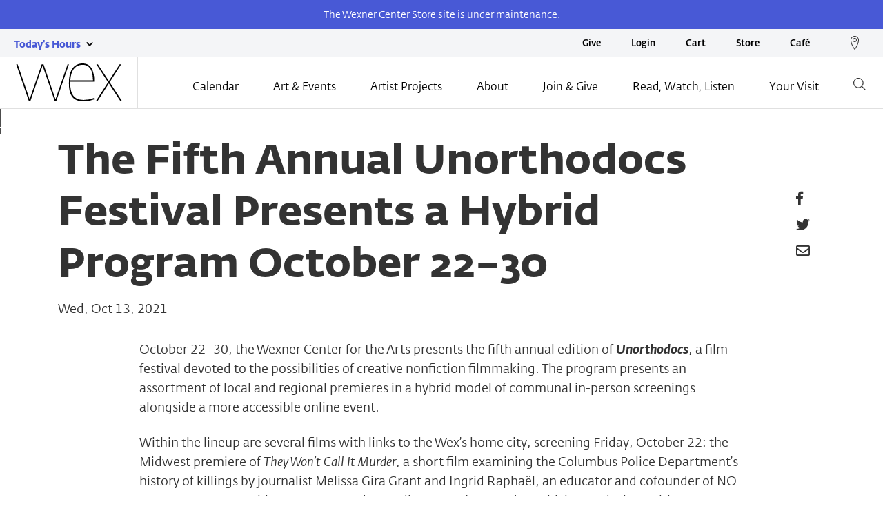

--- FILE ---
content_type: text/html; charset=UTF-8
request_url: https://wexarts.org/press-release/fifth-annual-unorthodocs-festival-presents-hybrid-program-october-22-30
body_size: 15709
content:


<!DOCTYPE html>
<html lang="en" dir="ltr" prefix="og: https://ogp.me/ns#">
  <head>
    <!-- Google Tag Manager -->
        <script>
      (function(w,d,s,l,i){w[l]=w[l]||[];w[l].push({'gtm.start': new Date().getTime(),event:'gtm.js'});var f=d.getElementsByTagName(s)[0], j=d.createElement(s),dl=l!='dataLayer'?'&l='+l:'';j.async=true;j.src='https://www.googletagmanager.com/gtm.js?id='+i+dl;f.parentNode.insertBefore(j,f); })(window,document,'script','dataLayer','GTM-N42FWX');
    </script>

        <script>
      (function(w,d,s,l,i){w[l]=w[l]||[];w[l].push({'gtm.start': new Date().getTime(),event:'gtm.js'});var f=d.getElementsByTagName(s)[0], j=d.createElement(s),dl=l!='dataLayer'?'&l='+l:'';j.async=true;j.src='https://www.googletagmanager.com/gtm.js?id='+i+dl;f.parentNode.insertBefore(j,f); })(window,document,'script','dataLayer','GTM-P8MKDW6');
    </script>
    <!-- End Google Tag Manager -->

    <meta charset="utf-8" />
<script async src="https://www.googletagmanager.com/gtag/js?id=UA-1288626-16"></script>
<script>window.dataLayer = window.dataLayer || [];function gtag(){dataLayer.push(arguments)};gtag("js", new Date());gtag("set", "developer_id.dMDhkMT", true);gtag("config", "UA-1288626-16", {"groups":"default","anonymize_ip":true,"page_placeholder":"PLACEHOLDER_page_path"});</script>
<meta name="description" content="October 22–30, the Wexner Center for the Arts presents the fifth annual edition of Unorthodocs, a film festival devoted to the possibilities of..." />
<meta property="og:site_name" content="Wexner Center for the Arts" />
<meta property="og:url" content="https://wexarts.org/press-release/fifth-annual-unorthodocs-festival-presents-hybrid-program-october-22-30" />
<meta property="og:title" content="The Fifth Annual Unorthodocs Festival Presents a Hybrid Program October 22–30 | Wexner Center for the Arts" />
<meta property="og:description" content="October 22–30, the Wexner Center for the Arts presents the fifth annual edition of Unorthodocs, a film festival devoted to the possibilities of..." />
<meta property="og:image" content="https://wexarts.org/sites/default/files/2021-10/unorthodocs21pr_700x400thumbnail.jpeg" />
<meta property="og:image:width" content="1920" />
<meta property="og:image:height" content="847" />
<meta property="og:image:alt" content="Still from the short documentary They Won&#039;t Call it Murder" />
<meta property="og:street_address" content="1871 North High Street" />
<meta property="og:locality" content="Columbus" />
<meta property="og:region" content="Ohio" />
<meta property="og:postal_code" content="43210" />
<meta property="og:phone_number" content="+1 (614) 292-3535" />
<meta property="og:locale" content="en_US" />
<meta property="article:published_time" content="Wed, 10/13/2021 - 12:00" />
<meta name="twitter:card" content="summary" />
<meta name="twitter:site" content="@wexarts" />
<meta name="twitter:description" content="October 22–30, the Wexner Center for the Arts presents the fifth annual edition of Unorthodocs, a film festival devoted to the possibilities of..." />
<meta name="twitter:title" content="The Fifth Annual Unorthodocs Festival Presents a Hybrid Program October 22–30 | Wexner Center for the Arts" />
<meta name="twitter:image" content="https://wexarts.org/sites/default/files/2021-10/unorthodocs21pr_700x400thumbnail.jpeg" />
<meta name="Generator" content="Drupal 10 (https://www.drupal.org)" />
<meta name="MobileOptimized" content="width" />
<meta name="HandheldFriendly" content="true" />
<meta name="viewport" content="width=device-width, initial-scale=1.0" />
<link rel="icon" href="/themes/custom/wex/assets/custom/image/wexicon.png" type="image/png" />

    <title>The Fifth Annual Unorthodocs Festival Presents a Hybrid Program October 22–30 | Wexner Center for the Arts</title>
    <link rel="stylesheet" media="all" href="/core/modules/system/css/components/align.module.css?t97w6f" />
<link rel="stylesheet" media="all" href="/core/modules/system/css/components/fieldgroup.module.css?t97w6f" />
<link rel="stylesheet" media="all" href="/core/modules/system/css/components/container-inline.module.css?t97w6f" />
<link rel="stylesheet" media="all" href="/core/modules/system/css/components/clearfix.module.css?t97w6f" />
<link rel="stylesheet" media="all" href="/core/modules/system/css/components/details.module.css?t97w6f" />
<link rel="stylesheet" media="all" href="/core/modules/system/css/components/hidden.module.css?t97w6f" />
<link rel="stylesheet" media="all" href="/core/modules/system/css/components/item-list.module.css?t97w6f" />
<link rel="stylesheet" media="all" href="/core/modules/system/css/components/js.module.css?t97w6f" />
<link rel="stylesheet" media="all" href="/core/modules/system/css/components/nowrap.module.css?t97w6f" />
<link rel="stylesheet" media="all" href="/core/modules/system/css/components/position-container.module.css?t97w6f" />
<link rel="stylesheet" media="all" href="/core/modules/system/css/components/reset-appearance.module.css?t97w6f" />
<link rel="stylesheet" media="all" href="/core/modules/system/css/components/resize.module.css?t97w6f" />
<link rel="stylesheet" media="all" href="/core/modules/system/css/components/system-status-counter.css?t97w6f" />
<link rel="stylesheet" media="all" href="/core/modules/system/css/components/system-status-report-counters.css?t97w6f" />
<link rel="stylesheet" media="all" href="/core/modules/system/css/components/system-status-report-general-info.css?t97w6f" />
<link rel="stylesheet" media="all" href="/core/modules/system/css/components/tablesort.module.css?t97w6f" />
<link rel="stylesheet" media="all" href="/modules/contrib/paragraphs/css/paragraphs.unpublished.css?t97w6f" />
<link rel="stylesheet" media="all" href="//fonts.typotheque.com/WF-003201-012123.css" />
<link rel="stylesheet" media="all" href="//fonts.typotheque.com/WF-003201-012125.css" />
<link rel="stylesheet" media="all" href="//fonts.typotheque.com/WF-003201-012134.css" />
<link rel="stylesheet" media="all" href="//fonts.typotheque.com/WF-003201-012135.css" />
<link rel="stylesheet" media="all" href="//fonts.typotheque.com/WF-003201-012136.css" />
<link rel="stylesheet" media="all" href="//fonts.typotheque.com/WF-003201-012137.css" />
<link rel="stylesheet" media="all" href="//fonts.typotheque.com/WF-003201-012138.css" />
<link rel="stylesheet" media="all" href="/themes/custom/wex/assets/toolkit/styles/toolkit.css?t97w6f" />
<link rel="stylesheet" media="all" href="/themes/custom/wex/assets/custom/css/custom.css?t97w6f" />
<link rel="stylesheet" media="all" href="/themes/custom/wex/assets/custom/css/hotfix-1.css?t97w6f" />

    

    <link rel="stylesheet" href="https://use.fontawesome.com/releases/v5.1.1/css/all.css" integrity="sha384-O8whS3fhG2OnA5Kas0Y9l3cfpmYjapjI0E4theH4iuMD+pLhbf6JI0jIMfYcK3yZ" crossorigin="anonymous">
    
    
        <script type="application/ld+json">
      {
        "@context": "https://schema.org",
        "@type": "WebSite",
        "url": "https://wexarts.org/",
        "potentialAction": {
          "@type": "SearchAction",
          "target": {
            "@type": "EntryPoint",
            "urlTemplate": "https://wexarts.org/search?w={search_term_string}"
          },
          "query-input": "required name=search_term_string"
        }
      }
    </script>
  </head>

  <body class="path-node page-node-type-press-release" data-sprites="/themes/custom/wex/assets/images/sprites.svg">
    <!-- Google Tag Manager (noscript) -->
    <noscript>
            <iframe src="https://www.googletagmanager.com/ns.html?id=GTM-N42FWX" height="0" width="0" style="display:none;visibility:hidden"></iframe>
            <iframe src="https://www.googletagmanager.com/ns.html?id=GTM-P8MKDW6" height="0" width="0" style="display:none;visibility:hidden"></iframe>
    </noscript>
    <!-- End Google Tag Manager (noscript) -->

        <a href="#main-content" class="visually-hidden focusable skip-link" aria-hidden="true">
      Skip to main content
    </a>

    

    

<header id="header" class="header js-nav announce" role="banner">
      <div class="announcement">
      <div class="announcement--content">
        <p><span>The Wexner Center Store site is under maintenance.</span></p>
      </div>
    </div>
  
  <div class="nav-top">
    <ul class="nav-top__hours">
      <button type="button"
        class="a11y-toggle a11y-toggle--m"
        data-a11y-toggle="today-hours"
        aria-label="Today's hours link">
        <span class="u-font-bold color-periwinkle u-font-size-sm">
          Today's Hours
        </span>
        <span class="a11y-toggle__icon-closed">
          <img src="https://wexarts.org/themes/custom/wex/assets/images/chevron-down.svg"
            role="presentation" />
          <span class="u-visually-hidden">show today's hours</span>
        </span>
        <span class="a11y-toggle__icon-open">
          <img src="https://wexarts.org/themes/custom/wex/assets/images/chevron-up.svg"
            role="presentation" />
          <span class="u-visually-hidden">close today's hours</span>
        </span>
      </button>
      
        
<div id="today-hours" class="today-hours" tabindex="2" aria-hidden="true">
			<div class="today-hours__content border--bottom-lightest-g">
			<button type="button" class="a11y-toggle a11y-toggle--m u-text-left u-padding--both-sm" data-a11y-toggle="galleries">
				<span class="today-hours__title u-font-bold">Galleries</span>
				<span class="a11y-toggle__icon-closed">
					<svg class="icon u-fill-gray icon--right" viewbox="0 0 32 32" pointer-events="none" aria-labelledby="chevron-down">
						<title>open hours</title>
						<use xlink:href="#chevron-down"/>
					</svg>
				</span>
				<span class="a11y-toggle__icon-open">
					<svg class="icon u-fill-gray icon--right" viewbox="0 0 32 32" pointer-events="none" aria-labelledby="chevron-up">
						<title>close hours</title>
						<use xlink:href="#chevron-up"/>
					</svg>
				</span>
			</button>

			<div id="galleries" class="u-margin--bottom">
				<ul class="list-plain list-plain--tall">
					<li >
						Sunday:
						Closed
					</li>
					<li >
						Monday:
						Closed
					</li>
					<li >
						Tuesday:
						Closed
					</li>
					<li  class="current" >
						Wednesday:
						Closed
					</li>
					<li >
						Thursday:
						Closed
					</li>
					<li >
						Friday:
						Closed
					</li>
					<li >
						Saturday:
						Closed
					</li>
				</ul>
			</div>
		</div>
			<div class="today-hours__content border--bottom-lightest-g">
			<button type="button" class="a11y-toggle a11y-toggle--m u-text-left u-padding--both-sm" data-a11y-toggle="visitordesk">
				<span class="today-hours__title u-font-bold">Visitor Desk</span>
				<span class="a11y-toggle__icon-closed">
					<svg class="icon u-fill-gray icon--right" viewbox="0 0 32 32" pointer-events="none" aria-labelledby="chevron-down">
						<title>open hours</title>
						<use xlink:href="#chevron-down"/>
					</svg>
				</span>
				<span class="a11y-toggle__icon-open">
					<svg class="icon u-fill-gray icon--right" viewbox="0 0 32 32" pointer-events="none" aria-labelledby="chevron-up">
						<title>close hours</title>
						<use xlink:href="#chevron-up"/>
					</svg>
				</span>
			</button>

			<div id="visitordesk" class="u-margin--bottom">
				<ul class="list-plain list-plain--tall">
					<li >
						Sunday:
						10AM–5PM
					</li>
					<li >
						Monday:
						8:30AM–6PM
					</li>
					<li >
						Tuesday:
						8:30AM–6PM
					</li>
					<li  class="current" >
						Wednesday:
						8:30AM–6PM
					</li>
					<li >
						Thursday:
						8:30AM–9PM
					</li>
					<li >
						Friday:
						8:30AM–6PM
					</li>
					<li >
						Saturday:
						10AM–6PM
					</li>
				</ul>
			</div>
		</div>
			<div class="today-hours__content border--bottom-lightest-g">
			<button type="button" class="a11y-toggle a11y-toggle--m u-text-left u-padding--both-sm" data-a11y-toggle="café">
				<span class="today-hours__title u-font-bold">Café</span>
				<span class="a11y-toggle__icon-closed">
					<svg class="icon u-fill-gray icon--right" viewbox="0 0 32 32" pointer-events="none" aria-labelledby="chevron-down">
						<title>open hours</title>
						<use xlink:href="#chevron-down"/>
					</svg>
				</span>
				<span class="a11y-toggle__icon-open">
					<svg class="icon u-fill-gray icon--right" viewbox="0 0 32 32" pointer-events="none" aria-labelledby="chevron-up">
						<title>close hours</title>
						<use xlink:href="#chevron-up"/>
					</svg>
				</span>
			</button>

			<div id="café" class="u-margin--bottom">
				<ul class="list-plain list-plain--tall">
					<li >
						Sunday:
						Closed
					</li>
					<li >
						Monday:
						8AM–4PM
					</li>
					<li >
						Tuesday:
						8AM–4PM
					</li>
					<li  class="current" >
						Wednesday:
						8AM–4PM
					</li>
					<li >
						Thursday:
						8AM–4PM
					</li>
					<li >
						Friday:
						8AM–4PM
					</li>
					<li >
						Saturday:
						Closed
					</li>
				</ul>
			</div>
		</div>
			<div class="today-hours__content border--bottom-lightest-g">
			<button type="button" class="a11y-toggle a11y-toggle--m u-text-left u-padding--both-sm" data-a11y-toggle="store">
				<span class="today-hours__title u-font-bold">Store</span>
				<span class="a11y-toggle__icon-closed">
					<svg class="icon u-fill-gray icon--right" viewbox="0 0 32 32" pointer-events="none" aria-labelledby="chevron-down">
						<title>open hours</title>
						<use xlink:href="#chevron-down"/>
					</svg>
				</span>
				<span class="a11y-toggle__icon-open">
					<svg class="icon u-fill-gray icon--right" viewbox="0 0 32 32" pointer-events="none" aria-labelledby="chevron-up">
						<title>close hours</title>
						<use xlink:href="#chevron-up"/>
					</svg>
				</span>
			</button>

			<div id="store" class="u-margin--bottom">
				<ul class="list-plain list-plain--tall">
					<li >
						Sunday:
						10AM–4PM
					</li>
					<li >
						Monday:
						10AM–4PM
					</li>
					<li >
						Tuesday:
						10AM–4PM
					</li>
					<li  class="current" >
						Wednesday:
						10AM–4PM
					</li>
					<li >
						Thursday:
						10AM–4PM
					</li>
					<li >
						Friday:
						10AM–4PM
					</li>
					<li >
						Saturday:
						10AM–4PM
					</li>
				</ul>
			</div>
		</div>
	</div>

  

    </ul>

    
      



<ul class="nav-top__links">
            <li><a href="https://my.wexarts.org/donate/contribute1" target="_blank">Give</a></li>
                <li><a href="https://my.wexarts.org/account/update" target="_blank">Login</a></li>
                <li><a href="https://my.wexarts.org/cart/details" target="_blank">Cart</a></li>
                <li><a href="https://store.wexarts.org" target="_blank">Store</a></li>
                <li><a href="https://www.theheirloomcafe.com" target="_blank">Café</a></li>
        
    <li>
        <a target="_blank"
            href="https://www.google.com/maps/place/Wexner+Center+for+the+Arts/@40.0006707,-83.0114802,17z/data=!3m1!4b1!4m5!3m4!1s0x88388eb95c14fe53:0x8ce4724fab57ce3e!8m2!3d40.0006666!4d-83.0092862">
            <img src="https://wexarts.org/themes/custom/wex/assets/images/ph/location.svg" class="nav-top__img"
                role="presentation">
            <span class="u-visually-hidden">Wex location on Google maps</span>
        </a>
    </li>
</ul>





  </div>

  <nav class="nav-main" id="navMain" aria-label="Main Menu" role="navigation">
    <a href="https://wexarts.org" class="nav-main__escape-hatch">
      <img src="https://wexarts.org/themes/custom/wex/assets/images/ph/logo.svg"
        role="presentation" />
      <span class="u-visually-hidden">Wexner Center for the Arts</span>
    </a>

    <!-- Desktop -->
    
      





<ul class="nav-main__links">

    
                                                
            <span class="nav-main__dropdown__title">Calendar</span>

            <li  class="nav-main__item">
                <a href="#">Calendar</a>
                



    <div class="nav-main__dropdown">

        <ul class="nav-main__dropdown__links">

            
                            
    
        <li  class="nav-main__item">
                <a href="https://wexarts.org/calendar">Wex Events</a>
            </li>

        
                    
    
        <li  class="nav-main__item">
                <a href="https://www.mershonauditorium.com/events" target="_blank">Mershon Auditorium Special Events</a>
            </li>

        
    
</ul>

 <!-- items -->


            </li>
            
    
                                        
            <span class="nav-main__dropdown__title">Art &amp; Events</span>

            <li  class="nav-main__item">
                <a href="#">Art &amp; Events</a>
                



    <div class="nav-main__dropdown">

        <ul class="nav-main__dropdown__links">

            
                            
    
        <li  class="nav-main__item">
                <a href="https://wexarts.org/exhibitions">Exhibitions</a>
            </li>

        
                    
    
        <li  class="nav-main__item">
                <a href="https://wexarts.org/film-video">Film/Video</a>
            </li>

        
                    
    
        <li  class="nav-main__item">
                <a href="https://wexarts.org/performing-arts">Performing Arts</a>
            </li>

        
                    
    
        <li  class="nav-main__item">
                <a href="https://wexarts.org/education">Education</a>
            </li>

        
                    
    
        <li  class="nav-main__item">
                <a href="https://wexarts.org/talks-and-more">Talks &amp; More</a>
            </li>

        
                    
    
        <li  class="nav-main__item">
                <a href="https://wexarts.org/special-events">Special Events</a>
            </li>

        
                    
    
        <li  class="nav-main__item">
                <a href="https://wexarts.org/programming-series">Programming Series</a>
            </li>

        
                    
    
        <li  class="nav-main__item">
                <a href="https://www.mershonauditorium.com/events" target="_blank">Mershon Auditorium Special Events</a>
            </li>

        
    
</ul>

 <!-- items -->


            </li>
            
    
                                        
            <span class="nav-main__dropdown__title">Artist Projects</span>

            <li  class="nav-main__item">
                <a href="#">Artist Projects</a>
                



    <div class="nav-main__dropdown">

        <ul class="nav-main__dropdown__links">

            
                            
    
        <li  class="nav-main__item">
                <a href="https://wexarts.org/artist-residency-awards">Artist Residency Awards</a>
            </li>

        
                    
    
        <li  class="nav-main__item">
                <a href="https://wexarts.org/film-video-studio-residencies">Film/Video Studio Residencies</a>
            </li>

        
    
</ul>

 <!-- items -->


            </li>
            
    
                                        
            <span class="nav-main__dropdown__title">About</span>

            <li  class="nav-main__item">
                <a href="#">About</a>
                



    <div class="nav-main__dropdown">

        <ul class="nav-main__dropdown__links">

            
                            
    
        <li  class="nav-main__item">
                <a href="https://wexarts.org/mission">Mission</a>
            </li>

        
                    
    
        <li  class="nav-main__item">
                <a href="https://wexarts.org/history-and-architecture">History &amp; Architecture</a>
            </li>

        
                    
    
        <li  class="nav-main__item">
                <a href="https://wexarts.org/staff-and-trustees">Staff &amp; Trustees</a>
            </li>

        
                    
    
        <li  class="nav-main__item">
                <a href="https://wexarts.org/annual-reports">Annual Reports</a>
            </li>

        
                    
    
        <li  class="nav-main__item">
                <a href="https://wexarts.org/wexner-prize">Wexner Prize</a>
            </li>

        
                    
    
        <li  class="nav-main__item">
                <a href="https://wexarts.org/impact">Impact</a>
            </li>

        
                    
    
        <li  class="nav-main__item">
                <a href="https://wexarts.org/contact-us">Contact Us</a>
            </li>

        
    
</ul>

 <!-- items -->


            </li>
            
    
                                        
            <span class="nav-main__dropdown__title">Join &amp; Give</span>

            <li  class="nav-main__item">
                <a href="#">Join &amp; Give</a>
                



    <div class="nav-main__dropdown">

        <ul class="nav-main__dropdown__links">

            
                            
    
        <li  class="nav-main__item">
                <a href="https://wexarts.org/join">Join</a>
            </li>

        
                    
    
        <li  class="nav-main__item">
                <a href="https://wexarts.org/give">Give</a>
            </li>

        
                    
    
        <li  class="nav-main__item">
                <a href="/join/patrons-circle" data-drupal-link-system-path="node/16498">Patrons Circle</a>
            </li>

        
                    
    
        <li  class="nav-main__item">
                <a href="/join/directors-circle" data-drupal-link-system-path="node/16499">Director&#039;s Circle</a>
            </li>

        
    
</ul>

 <!-- items -->


            </li>
            
    
                    
    
        <li  class="nav-main__item">
                <a href="https://wexarts.org/blog">Read, Watch, Listen</a>
            </li>

        
                    
    
        <li  class="nav-main__item">
                <a href="https://wexarts.org/plan-your-visit">Your Visit</a>
            </li>

        
                        <li id="js-desk-search" class="nav-main__item nav-main__item--icon">
        <a href="#" title="Search the Wex">
            <img src="https://wexarts.org/themes/custom/wex/assets/images/ph/search.svg" role="presentation" />
            <img src="https://wexarts.org/themes/custom/wex/assets/images/ph/search-purple.svg" role="presentation" />
        </a>

        <div class="search--lg">
            <form action="https://wexarts.org/search" id="search_form" method="get">
                <label for="searchField" class="u-visually-hidden">What are you looking for?</label>
                <input id="searchField" name="w" type="text" class="form-field form-field--search"
                    placeholder="What are you looking for?">
                <div class="search__icon u-visible-only@lg">
                    <a onclick="$(this).closest('form').submit()" type="submit">
                        <img class="search__img"
                            src="https://wexarts.org/themes/custom/wex/assets/images/ph/search-purple.svg"
                            role="presentation" />
                        <span class="u-visually-hidden">Search the Wex</span>
                    </a>
                </div>
            </form>
        </div>
    </li>

        
    
</ul>

 <!-- items -->








    <!-- Desktop -->

    <!-- mobile -->
    
      

<ul class="nav-main__links--mobile">
  <li>
    <div class="search">
      <form action="https://wexarts.org/search" method="get">
        <div class="search-wrapper">
          <label for="searchMobile" class="u-visually-hidden">Search</label>
          <img src="https://wexarts.org/themes/custom/wex/assets/images/ph/search.svg" role="presentation">
          <input id="searchMobile" name="w" type="text" class="form-field form-field--alt" placeholder="Search">
          <span class="search__close">
            <img src="https://wexarts.org/themes/custom/wex/assets/images/ph/close.svg" role="presentation">
            <span class="u-visually-hidden">Close Search</span>
          </span>
        </div>
      </form>
    </div>
  </li>

  <li id="js-search">
    <button type="button" aria-label="Search button">
      <img src="https://wexarts.org/themes/custom/wex/assets/images/ph/search.svg" role="presentation"
        class="search__img-sm" />
      <span class="u-visually-hidden">Search</span>
    </button>
  </li>

  <li id="js-directions">
    <button type="button" aria-label="Directions button">
            <img src="https://wexarts.org/themes/custom/wex/assets/images/ph/location.svg" role="presentation"
        class="icon icon--alt">
      <span class="u-visually-hidden">Directions and Contact</span>
    </button>
  </li>

  <li id="js-mobile-nav">
    <button type="button" class="mobile-menu" aria-label="Open menu button">
      <i class="fa fa-bars" aria-hidden="true"></i>
      <span class="u-visually-hidden">Menu</span>
    </button>
  </li>
</ul> 
<div class="nav-main__mobile js-mobile-open">
  <div class="wrapper">
    <button type="button" class="event-info__btn u-text-right js-info-close" aria-label="Close menu button">
      <img src="https://wexarts.org/themes/custom/wex/assets/images/ph/close.svg" role="presentation">
      <span class="u-visually-hidden">Close Menu</span>
    </button>

    
            
            <ul  class="nav-nav-main__list">
       
                                
                <li class="nav-main__item--mobile border--bottom-lightest-g">
          <button type="button" class="nav-main__btn js-join-btn" aria-label="Calendar menu link">Calendar
            <svg class="icon nav-main__icon" viewBox="0 0 32 32" pointer-events="none" role="img" title=""
              aria-labelledby="">
                            <use xlink:href="/themes/custom/wex/assets/images/sprites.svg#chevron-right" />
            </svg>
          </button>
                                                        
              <ul  class="nav-sub nav-sub__list js-join join">
         
                                  
                    <li class="nav-sub__item nav-sub__item--back border--bottom-lightest-g">
            <button type="button" class="nav-sub__btn nav-sub__btn--back " aria-label="Back to main menu link">
              <svg class="icon" viewBox="0 0 32 32" pointer-events="none" role="img" title="" aria-labelledby="">
                <title>main menu</title>
                <use xlink:href="/themes/custom/wex/assets/images/sprites.svg#chevron-left" />
              </svg> Main Menu
            </button>
          </li>

          <li class="nav-sub__item border--bottom-lightest-g">
                        <a href="https://wexarts.org/calendar">Wex Events</a>
                                                </li>
                                                                   
                      <li class="nav-sub__item border--bottom-lightest-g">
                            <a href="https://www.mershonauditorium.com/events" target="_blank">Mershon Auditorium Special Events</a>
                                          </li>
                                                  </ul>
             
                        </li>
                                                                     
                <li class="nav-main__item--mobile border--bottom-lightest-g">
          <button type="button" class="nav-main__btn js-join-btn" aria-label="Art &amp; Events menu link">Art &amp; Events
            <svg class="icon nav-main__icon" viewBox="0 0 32 32" pointer-events="none" role="img" title=""
              aria-labelledby="">
                            <use xlink:href="/themes/custom/wex/assets/images/sprites.svg#chevron-right" />
            </svg>
          </button>
                                                        
              <ul  class="nav-sub nav-sub__list js-join join">
         
                                  
                    <li class="nav-sub__item nav-sub__item--back border--bottom-lightest-g">
            <button type="button" class="nav-sub__btn nav-sub__btn--back " aria-label="Back to main menu link">
              <svg class="icon" viewBox="0 0 32 32" pointer-events="none" role="img" title="" aria-labelledby="">
                <title>main menu</title>
                <use xlink:href="/themes/custom/wex/assets/images/sprites.svg#chevron-left" />
              </svg> Main Menu
            </button>
          </li>

          <li class="nav-sub__item border--bottom-lightest-g">
                        <a href="https://wexarts.org/exhibitions">Exhibitions</a>
                                                </li>
                                                                   
                      <li class="nav-sub__item border--bottom-lightest-g">
                            <a href="https://wexarts.org/film-video">Film/Video</a>
                                          </li>
                                                                     
                      <li class="nav-sub__item border--bottom-lightest-g">
                            <a href="https://wexarts.org/performing-arts">Performing Arts</a>
                                          </li>
                                                                     
                      <li class="nav-sub__item border--bottom-lightest-g">
                            <a href="https://wexarts.org/education">Education</a>
                                          </li>
                                                                     
                      <li class="nav-sub__item border--bottom-lightest-g">
                            <a href="https://wexarts.org/talks-and-more">Talks &amp; More</a>
                                          </li>
                                                                     
                      <li class="nav-sub__item border--bottom-lightest-g">
                            <a href="https://wexarts.org/special-events">Special Events</a>
                                          </li>
                                                                     
                      <li class="nav-sub__item border--bottom-lightest-g">
                            <a href="https://wexarts.org/programming-series">Programming Series</a>
                                          </li>
                                                                     
                      <li class="nav-sub__item border--bottom-lightest-g">
                            <a href="https://www.mershonauditorium.com/events" target="_blank">Mershon Auditorium Special Events</a>
                                          </li>
                                                  </ul>
             
                        </li>
                                                                     
                <li class="nav-main__item--mobile border--bottom-lightest-g">
          <button type="button" class="nav-main__btn js-join-btn" aria-label="Artist Projects menu link">Artist Projects
            <svg class="icon nav-main__icon" viewBox="0 0 32 32" pointer-events="none" role="img" title=""
              aria-labelledby="">
                            <use xlink:href="/themes/custom/wex/assets/images/sprites.svg#chevron-right" />
            </svg>
          </button>
                                                        
              <ul  class="nav-sub nav-sub__list js-join join">
         
                                  
                    <li class="nav-sub__item nav-sub__item--back border--bottom-lightest-g">
            <button type="button" class="nav-sub__btn nav-sub__btn--back " aria-label="Back to main menu link">
              <svg class="icon" viewBox="0 0 32 32" pointer-events="none" role="img" title="" aria-labelledby="">
                <title>main menu</title>
                <use xlink:href="/themes/custom/wex/assets/images/sprites.svg#chevron-left" />
              </svg> Main Menu
            </button>
          </li>

          <li class="nav-sub__item border--bottom-lightest-g">
                        <a href="https://wexarts.org/artist-residency-awards">Artist Residency Awards</a>
                                                </li>
                                                                   
                      <li class="nav-sub__item border--bottom-lightest-g">
                            <a href="https://wexarts.org/film-video-studio-residencies">Film/Video Studio Residencies</a>
                                          </li>
                                                  </ul>
             
                        </li>
                                                                     
                <li class="nav-main__item--mobile border--bottom-lightest-g">
          <button type="button" class="nav-main__btn js-join-btn" aria-label="About menu link">About
            <svg class="icon nav-main__icon" viewBox="0 0 32 32" pointer-events="none" role="img" title=""
              aria-labelledby="">
                            <use xlink:href="/themes/custom/wex/assets/images/sprites.svg#chevron-right" />
            </svg>
          </button>
                                                        
              <ul  class="nav-sub nav-sub__list js-join join">
         
                                  
                    <li class="nav-sub__item nav-sub__item--back border--bottom-lightest-g">
            <button type="button" class="nav-sub__btn nav-sub__btn--back " aria-label="Back to main menu link">
              <svg class="icon" viewBox="0 0 32 32" pointer-events="none" role="img" title="" aria-labelledby="">
                <title>main menu</title>
                <use xlink:href="/themes/custom/wex/assets/images/sprites.svg#chevron-left" />
              </svg> Main Menu
            </button>
          </li>

          <li class="nav-sub__item border--bottom-lightest-g">
                        <a href="https://wexarts.org/mission">Mission</a>
                                                </li>
                                                                   
                      <li class="nav-sub__item border--bottom-lightest-g">
                            <a href="https://wexarts.org/history-and-architecture">History &amp; Architecture</a>
                                          </li>
                                                                     
                      <li class="nav-sub__item border--bottom-lightest-g">
                            <a href="https://wexarts.org/staff-and-trustees">Staff &amp; Trustees</a>
                                          </li>
                                                                     
                      <li class="nav-sub__item border--bottom-lightest-g">
                            <a href="https://wexarts.org/annual-reports">Annual Reports</a>
                                          </li>
                                                                     
                      <li class="nav-sub__item border--bottom-lightest-g">
                            <a href="https://wexarts.org/wexner-prize">Wexner Prize</a>
                                          </li>
                                                                     
                      <li class="nav-sub__item border--bottom-lightest-g">
                            <a href="https://wexarts.org/impact">Impact</a>
                                          </li>
                                                                     
                      <li class="nav-sub__item border--bottom-lightest-g">
                            <a href="https://wexarts.org/contact-us">Contact Us</a>
                                          </li>
                                                  </ul>
             
                        </li>
                                                                     
                <li class="nav-main__item--mobile border--bottom-lightest-g">
          <button type="button" class="nav-main__btn js-join-btn" aria-label="Join &amp; Give menu link">Join &amp; Give
            <svg class="icon nav-main__icon" viewBox="0 0 32 32" pointer-events="none" role="img" title=""
              aria-labelledby="">
                            <use xlink:href="/themes/custom/wex/assets/images/sprites.svg#chevron-right" />
            </svg>
          </button>
                                                        
              <ul  class="nav-sub nav-sub__list js-join join">
         
                                  
                    <li class="nav-sub__item nav-sub__item--back border--bottom-lightest-g">
            <button type="button" class="nav-sub__btn nav-sub__btn--back " aria-label="Back to main menu link">
              <svg class="icon" viewBox="0 0 32 32" pointer-events="none" role="img" title="" aria-labelledby="">
                <title>main menu</title>
                <use xlink:href="/themes/custom/wex/assets/images/sprites.svg#chevron-left" />
              </svg> Main Menu
            </button>
          </li>

          <li class="nav-sub__item border--bottom-lightest-g">
                        <a href="https://wexarts.org/join">Join</a>
                                                </li>
                                                                   
                      <li class="nav-sub__item border--bottom-lightest-g">
                            <a href="https://wexarts.org/give">Give</a>
                                          </li>
                                                                     
                      <li class="nav-sub__item border--bottom-lightest-g">
                            <a href="/join/patrons-circle" data-drupal-link-system-path="node/16498">Patrons Circle</a>
                                          </li>
                                                                     
                      <li class="nav-sub__item border--bottom-lightest-g">
                            <a href="/join/directors-circle" data-drupal-link-system-path="node/16499">Director&#039;s Circle</a>
                                          </li>
                                                  </ul>
             
                        </li>
                                                                     
                  <li class="nav-main__item--mobile border--bottom-lightest-g">
                        <a href="https://wexarts.org/blog">Read, Watch, Listen</a>
                                  </li>
                                                           
                  <li class="nav-main__item--mobile border--bottom-lightest-g">
                        <a href="https://wexarts.org/plan-your-visit">Your Visit</a>
                                  </li>
                                          </ul>
             
    
      <div class="search search-open" style="margin: 10px 0; z-index: 0">
        <form action="https://wexarts.org/search" method="get">
          <div class="search-wrapper">
            <img src="https://wexarts.org/themes/custom/wex/assets/images/ph/search-purple.svg" role="presentation">
            <label for="searchFieldMobiles" class="u-visually-hidden">Search</label>
            <input id="searchFieldMobiles" type="text" name="w" class="form-field form-field--alt"
              placeholder="What are you looking for?" style="border-bottom: 1px solid #333">
                      </div>
        </form>
      </div> 
      <div class="nav-main__buttons">
        <a href="https://www.google.com/maps/place/Weigel+Hall,+1871+N+High+St,+Columbus,+OH+43210/@40.0005561,-83.0112172,17z/data=!3m1!4b1!4m5!3m4!1s0x88388ebeaf2decef:0x8d49ba578cfee57f!8m2!3d40.0005561!4d-83.0090285"
          class="btn btn--full btn--tall bg-btn-gray" role="link" aria-label="Get Directions">
          Get Directions
          <img class="nav-main__buttons__icon" src="https://wexarts.org/themes/custom/wex/assets/images/outbound-w.svg"
            role="presentation">
        </a>
      </div>   </div> 
  <div class="nav-main__buttons nav-main__buttons--alt btn-bottom">
            <div><a href="https://my.wexarts.org/donate/contribute1" class="btn btn--nav-btn" role="link"
        aria-label="donate">Give</a></div>
    <div><a href="https://my.wexarts.org/account/update" class="btn btn--nav-btn" role="link"
        aria-label="Login">Login</a></div>
    <div><a href="https://my.wexarts.org/cart/details" class="btn btn--nav-btn" role="link" aria-label="Cart">Cart</a>
    </div>
    <div><a href="https://store.wexarts.org" class="btn btn--nav-btn" role="link" aria-label="Wex Store">Store</a></div>
    <div><a href="https://wexarts.org/plan-your-visit/cafe" class="btn btn--nav-btn" role="link"
        aria-label="Cafe">Caf&eacute;</a></div>
  </div> </div> 


    <!-- mobile -->
  </nav>

  <div class="directions">
    <div class="wrapper u-text-center">
      <div class="u-margin--bottom">
        <span class="u-block u-font-screen-bold">
          <i class="fa fa-map-marker-alt"></i> Wexner Center for the Arts
        </span>
        <span class="u-block u-font-screen">1871 North High Street</span>
        <span class="u-block u-font-screen">Columbus Ohio 43210</span>
      </div>
      <a href="https://www.google.com/maps/place/Weigel+Hall,+1871+N+High+St,+Columbus,+OH+43210/@40.0005561,-83.0112172,17z/data=!3m1!4b1!4m5!3m4!1s0x88388ebeaf2decef:0x8d49ba578cfee57f!8m2!3d40.0005561!4d-83.0090285"
        class="btn btn--full bg-btn-gray u-margin--bottom"
        role="link"
        aria-label="directions">
        Get Directions
        <span class="u-padding--left-5">
          <img src="https://wexarts.org/themes/custom/wex/assets/images/outbound-w.svg"
            class="icon icon--alt"
            role="presentation" />
        </span>
      </a>
      <p>
        Have any questions?
      </p>
      <p>
        <a href="tel:(614) 292-3535"
          class="link link-bold color-gray border-bottom-periwinkle u-font-screen-bold"
          title="call the Wex">
          (614) 292-3535
        </a>
      </p>
      <p>
        <a href="https://wexarts.org/contact-us"
          class="link link-bold color-gray border-bottom-periwinkle u-font-screen-bold"
          title="write to the Wex">
          Contact Us
        </a>
      </p>
    </div>
  </div>
</header>


    
    

    

    

    
    

	

<script language="javascript">
	function emailCurrentPage() {
    window.location.href = "mailto:?subject=" + document.title + "&body=" + escape(window.location.href);
  }
</script>

<main id="main-content" class="main js-scroll" role="main">
	
    <div data-drupal-messages-fallback class="hidden"></div>



	<div class="o-grid">
		<div class="o-grid__cell--width-100 o-grid__cell--width-90@large u-margin--auto u-padding--left-right-10">
			<div class="title-bar title-bar--alt border--bottom-light">
				<div class="title-bar__wrapper">
					<div class="title-bar__content">
						

						<h1 class="title-bar__title"><span class="field field--name-title field--type-string field--label-hidden">The Fifth Annual Unorthodocs Festival Presents a Hybrid Program October 22–30</span>
</h1>

													<p class="title-bar__date">Wed, Oct 13, 2021</p>
											</div>

					<div class="title-bar__social">
						<ul class="list-both">
							<li>
								<a target="_blank" href="https://www.facebook.com/sharer/sharer.php?u=https://wexarts.org/press-release/fifth-annual-unorthodocs-festival-presents-hybrid-program-october-22-30">
									<i class="fab fa-facebook-f" style="font-size: 20px"></i>
									<span class="u-visually-hidden">Facebook</span>
								</a>
							</li>

							<li>
								<a target="_blank" href="http://twitter.com/share?text=The Fifth Annual Unorthodocs Festival Presents a Hybrid Program October 22–30
&url=https://wexarts.org/press-release/fifth-annual-unorthodocs-festival-presents-hybrid-program-october-22-30">
									<i class="fab fa-twitter" style="font-size: 20px"></i>
									<span class="u-visually-hidden">Twitter</span>
								</a>
							</li>

							<li>
								<a href="javascript:emailCurrentPage()">
									<i class="far fa-envelope" style="font-size: 20px"></i>
									<span class="u-visually-hidden">Email Page</span>
								</a>
							</li>
						</ul>
					</div>
				</div>
			</div>
		</div>
	</div>


	<div class="wrapper u-margin--bottom-module">
		<div class="content">
			
			<div class="u-margin--bottom-sm content-block cms-style">
									<p>October 22–30, the Wexner Center for the Arts presents the fifth annual edition of <strong><em>Unorthodocs</em></strong>, a film festival devoted to the possibilities of creative nonfiction filmmaking. The program presents an assortment of local and regional premieres in a hybrid model of communal in-person screenings alongside a more accessible online event.</p>

<p>Within the lineup are several films with links to the Wex’s home city, screening Friday, October 22: the Midwest premiere of <em>They Won’t Call It Murder</em>, a short film examining the Columbus Police Department’s history of killings by journalist Melissa Gira Grant and Ingrid Raphaël, an educator and cofounder of NO EVIL EYE CINEMA; Ohio State MFA student Lydia Cornett’s <em>Party Line</em>, which spends time with voters at the Franklin Country early voting station during the 2020 election; and <em>Who Killed Taniya</em>, a speculative documentary by director Rasel Ahmed, a new addition to Ohio State’s Theater, Film, and Media Arts Department.</p>

<p>The program also features works by past visiting filmmakers and <a href="https://wexarts.org/film-video/cinetracts-20"><em>Cinetracts ’20</em></a> contributors Natalia Almada and Rosine Mbakam—including a weeklong stream of <em>Prism</em>, a new film made in collaboration between Mbakam, Eléonore Yameogo, and An van. Dienderen—as well as conversations with filmmakers and community activists.</p>

<p>Unless otherwise noted, single tickets for <em>Unorthodocs</em> screenings are $9, $7 for Wexner Center members, and $5 for students. A festival pass is available as well, providing access to all films and events.</p>

<p>&nbsp;</p>

							</div>

												
						<div class="u-margin--bottom cms-style">
				<h3>The schedule for 2021:</h3>
			</div>
		
					<div class="content u-margin--both-md">
				<div class="flex-image" style="overflow: hidden;">
					<figure>
													<img src="/sites/default/files/2021-10/unorthodocs21pr_gallery1.jpg" alt="Still from the short documentary They Won&#039;t Call it Murder">
						
											</figure>

											<figcaption class="u-padding--top-sm cms-style"><p><em>They Won't Call it Murder</em>, image courtesy of the filmmakers</p>
</figcaption>
									</div>
			</div>
		
		<div class="u-margin--bottom cms-style">
							<p>Fri, Oct 22 | 4:30 PM<br />
<strong><em>Unorthodocs</em> Shorts<br />
Film/Video Theater </strong></p>

<p>Featuring a post-film conversation with Rasel Ahmed and Lydia Cornett</p>

<p>This popular crash course in the contemporary documentary features short films from up-and-coming filmmakers and established artists working in a dizzying range of forms and tones, including Ahmed’s <em>Who Killed Taniya</em>; the Ohio premiere of Cornett’s <em>Party Line</em>; and Whitney Skauge’s <em>The Beauty President</em>, in which Terence Smith looks back on his drag persona Joan Jett Blakk, the first openly queer Presidential write-in candidate. (approx. 75 mins., DCP)</p>

<p>Fri, Oct 22 | 7 PM<br />
<strong><em>They Won’t Call It Murder</em><br />
(Melissa Gira Grant, Ingrid Raphaël, 2021)<br />
Midwest Premiere!<br />
Mershon Auditorium, free admission </strong></p>

<p>Featuring a post-screening discussion with the filmmakers and community members featured in the film, moderated by Dr. Treva Lindsey, Associate Professor in Ohio State’s Department of Women’s, Gender, and Sexuality Studies.</p>

<p>This thoughtful yet charged short film looks at the history of deaths (many young, mostly Black) caused by the Columbus Police Department, spotlighting the testimonies and resistance strategies of the mothers, sisters, and grandmothers of Henry Green, Tyré King, Donna Dalton, and Julius Tate, who were all killed by CPD officers. The film was made primarily by a team of Ohio filmmakers, including Raphaël, Gira Grant, producer and cofounder of NO EVIL EYE CINEMA Ruun Nuur, and producer Chase Whiteside (<em>América, Unorthodocs</em> 2018). (20 mins., digital video)</p>

<p>Sat, Oct 23 | 2 PM<br />
<strong><em>Faya Dayi </em><br />
(Jessica Beshir, 2021)<br />
Columbus premiere!<br />
Film/Video Theater </strong><br />
<br />
In her hypnotic documentary feature, Ethiopian-Mexican filmmaker Beshir explores the coexistence of everyday life and its mythical undercurrents. After being forced to leave her hometown of Harar with her family as a teenager due to growing political strife, Beshir returned to make a film about the city, its rural Oromo community of farmers, and the harvesting of the country’s most sought-after export (the euphoria-inducing khat plant). Neither a straightforward work of nostalgia nor an issue-oriented doc about a particular drug culture, the dreamlike film uses light, texture, and sound to illuminate the spiritual lives of people whose experiences often become fodder for ripped-from-the-headlines tales of migration. (120 mins., DCP)</p>

<p>Sat, Oct 23 | 4:30 PM<br />
<strong><em>Delphine’s Prayers (Les prières de Delphine) </em><br />
(Rosine Mbakam, 2021)<br />
Ohio premiere!<br />
Film/Video Theater </strong></p>

<p>The latest film from a favorite past guest (<em>Chez Jolie Coiffure</em>, <em>Unorthodocs </em>2018), is another enthralling portrait of a Cameroonian woman living in Belgium. A quick-witted and passionate raconteur, Delphine takes Mbakam as a confidante as she relates tales of survival from her dramatic life story. The film also examines the artist-subject dynamic of documentary filmmaking and questions the exposure of the trust that the two friends have developed off-camera. (91 mins., DCP)</p>

<p>Sat, Oct 23 | 7 PM<br />
<strong><em>Users</em></strong><br />
<strong>(Natalia Almada, 2021)<br />
Midwest premiere!<br />
Film/Video Theater </strong><br />
<br />
Winner of the US Documentary Directing Award at the 2021 Sundance Film Festival, <em>Users</em> is a dazzling visual essay about where humanity’s dependance on technology is taking us and the planet, fueled by a mother’s anxiety for her children inheriting a warming Earth and becoming more reliant upon infallible machines than upon their imperfect mothers. Shifting between the intimate and the epic, <em>Users</em> is filled with transcendent camerawork and powerful music by the Kronos Quartet. (81 mins., DCP)</p>

<p>Sun, Oct 24–Sat, Oct 30<br />
<strong><em>Prism</em><br />
(Eléonore Yameogo, An van. Dienderen, Rosine Mbakam, 2021)<br />
Free online presentation </strong></p>

<p>Hot off its world premiere at the New York International Film Festival, <em>Prism</em> is a chain letter of a film featuring three filmmakers making separate segments in dialogue with each other. The Belgian filmmaker An van. Dienderen of Belgium invited <em>Unorthodocs</em> veteran Mbakam from Cameroon and Yameogo from Burkina Faso to work together on a film in which the differences in their skin color serves as a departure to explore their different experiences with the biased limitations of the film technologies, which favor Caucasian skin. (78 mins., digital video)</p>

<p>&nbsp;</p>

			
					</div>
	
									
						<div class="u-margin--bottom cms-style">
				<h3>Visitor information</h3>
			</div>
		
		
		<div class="u-margin--bottom cms-style">
							<p><em>Unorthodocs</em> on-site screenings take place October 22–23 at the Wexner Center for the Arts, 1871 N. High St. (at 15th Avenue) on the campus of The Ohio State University in Columbus. An online presentation of <em>Unorthodocs</em> selection <em>Prism</em> will be accessible October 24–30 via <a href="http://wexarts.org/" rel="noreferrer noopener" target="_blank">wexarts.org</a>.<br />
<br />
Masks are required in all indoor spaces at Ohio State, regardless of vaccination status. <a href="wexarts.org/plan-your-visit">Additional info on campus COVID-19 safety guidelines, bus routes, parking, and more, as well as advance tickets and festival passes, are available here</a> or at (614) 292-3535.</p>

			
					</div>
	
							
							<div class="border-dotted--top u-margin--top u-margin--bottom-sm u-padding--both-lg">
					<span class="u-font-size-20 u-font-bold">Downloadable Assets</span>

					<ul class="list-inline list-inline@lg u-margin--top-10">
													<li>
								<svg class="icon" viewbox="0 0 32 32" pointer-events="none" aria-labelledby="download">
									<title id="download">download</title>
									<use xlink:href="#download"/>
								</svg>

								<a href="/sites/default/files/press/media/docs/2021-10/Unorthodocs21PR.pdf" class="link color-gray border-bottom-periwinkle" download target="_blank">Unorthodocs21PR.pdf</a>
							</li>
						
											</ul>
				</div>
			
							<a id="support" href="#" class="jump-anchor" aria-hidden="true"></a>
				<div class="disclaimer border--top u-padding--top-30 cms-style">
					<div class="disclaimer__content">
						<p>Film/Video programs are made possible by Cardinal Health and Kaufman Development.&nbsp;</p>

<p>Additional support for Film/Video is provided by the&nbsp;Rohauer&nbsp;Collection Foundation.&nbsp;</p>

<p>Wexner Center programs made possible by&nbsp;The Wexner Family; Greater Columbus Arts Council; The Columbus Foundation; Ohio Arts Council; American Electric Power Foundation; Adam&nbsp;Flatto;&nbsp;Mary and C. Robert Kidder;&nbsp;Bill and Sheila Lambert;&nbsp;L Brands Foundation;&nbsp;Institute of Museum and Library Services;&nbsp;Nationwide Foundation;&nbsp;Vorys, Sater, Seymour, and Pease;&nbsp;and Arlene and Michael Weiss.&nbsp;</p>

					</div>
				</div>
					</div>
	</div>
</main>




    

            

    
            

<footer class="footer" id="footer" role=”contentinfo”>
    <div class="wrapper">
        <div class="gray-dark-box gray-dark-box--short">
            <div class="o-grid o-grid--no-gutter o-grid--wrap">
                                <div class="o-grid__cell--width-100 o-grid__cell--width-80@large">
                    <div class="o-grid o-grid--no-gutter">
                        <div class="o-grid__cell">
                            <div class="o-grid-text">
                                <div class="footer__img">
                                    <a class="footer_logo" href="https://wexarts.org" title="Wexner Center for the Arts at The Ohio State University">
                                        <img src="https://wexarts.org/themes/custom/wex/assets/images/wexner-logo.svg" alt="Wexner Center for the Arts at The Ohio State University logo">
                                    </a>
                                </div>
                            </div>
                        </div>
                    </div>
                </div>
            </div>

            <div class="o-grid o-grid--no-gutter o-grid--wrap">
                <div class="o-grid__cell--width-100 o-grid__cell--width-75@large u-margin--bottom-half">
                    <div class="o-grid o-grid--no-gutter o-grid--wrap">
                        <div class="o-grid__cell--width-100 o-grid__cell--width-25@large u-padding--right@lg">
                            <div class="o-grid-text u-margin--bottom address">
                                <h5 class="h-sm u-font-screen-bold u-visible@lg color-white u-margin--top-sm u-margin--bottom-10">Wexner Center for the Arts</h5>
                                <div class="u-line-height color-white">
                                    1871 North High Street Columbus, Ohio 43210
                                    <div class="u-margin--top-20">
                                        <a href="tel:(614) 292-3535"> (614) 292-3535</a>
                                    </div>
                                </div>
                            </div>
                        </div>

                        
        
<div class="o-grid__cell--width-100 o-grid__cell--width-25@large u-padding--right@lg">
  <div class="toggleable o-grid-text border--bottom-lite-g@lg">
    <h5 class="h-sm u-font-screen-bold a11y-toggle a11y-toggle--m color-white u-margin--top-10 u-margin--bottom-10 u-margin--top-none@lg" data-a11y-toggle="footHours">Today's Hours
      <span class="a11y-toggle__icon-closed u-hidden@lg">
        <svg class="icon u-fill-white icon--right" viewBox="0 0 32 32" pointer-events="none" aria-labelledby="chevron-down" >
          <title id="chevron-down">chevron-down</title>
          <use xlink:href="/themes/custom/wex/assets/images/sprites.svg#chevron-down" />
        </svg>
      </span>
      <span class="a11y-toggle__icon-open u-hidden@lg">
        <svg class="icon u-fill-white icon--right" viewBox="0 0 32 32" pointer-events="none" aria-labelledby="chevron-up" >
          <title id="chevron-up">chevron-up</title>
          <use xlink:href="/themes/custom/wex/assets/images/sprites.svg#chevron-up" />
        </svg>
      </span>
    </h5>

    <ul class="list-plain list-plain--short u-visible-only@lg u-margin--bottom-10" id="footHours">
                                          <li class="color-white"> Galleries: Closed </li>                                                                      <li class="color-white"> Visitor Desk: 8:30AM–6PM </li>                                                                      <li class="color-white"> Café: 8AM–4PM </li>                                                                      <li class="color-white"> Store: 10AM–4PM </li>                                      </ul>
  </div>
</div>

  


                        <div class="o-grid__cell--width-100 o-grid__cell--width-25@large u-padding--right@lg">
                            <div class="toggleable o-grid-text border--bottom-lite-g@lg">
                                <h5 class="h-sm u-font-screen-bold a11y-toggle a11y-toggle--m color-white u-margin--top-10 u-margin--bottom-10 u-margin--top-none@lg"
                                    data-a11y-toggle="footVisit">Visit
                                    <span class="a11y-toggle__icon-closed u-hidden@lg" aria-label="open todays hours menu">
                                        <svg class="icon u-fill-white icon--right" aria-hidden="false" viewBox="0 0 32 32" pointer-events="none" aria-labelledby="chevron-down" >
                                            <title>chevron-down</title>
                                            <use xlink:href="/themes/custom/wex/assets/images/sprites.svg#chevron-down" />
                                        </svg>
                                    </span>
                                    <span class="a11y-toggle__icon-open u-hidden@lg" aria-label="close todays hours menu">
                                        <svg class="icon u-fill-white icon--right" aria-hidden="false" viewBox="0 0 32 32" pointer-events="none" aria-labelledby="chevron-up" >
                                            <title>chevron-up</title>
                                            <use xlink:href="/themes/custom/wex/assets/images/sprites.svg#chevron-up" />
                                        </svg>
                                    </span>
                                </h5>

                                
      


                <ul class="list-plain list-plain--short u-visible-only@lg u-margin--bottom-10" id="footVisit">
                                            <li><a href="https://wexarts.org/plan-your-visit/cafe"> Café </a></li>
                                                            <li><a href="https://wexarts.org/plan-your-visit/wexstore"> Store </a></li>
                                                            <li><a href="https://wexarts.org/plan-your-visit/accessibility"> Accessibility </a></li>
                                                            <li><a href="https://wexarts.org/plan-your-visit/visitor-policy"> Visitor Policy </a></li>
                                                            <li><a href="https://wexarts.org/plan-your-visit/facilitiesandrentals"> Mershon, Facilities &amp; Rentals </a></li>
                                    </ul>
    





                            </div>
                        </div>
                        <div class="o-grid__cell--width-100 o-grid__cell--width-25@large">
                            <div class="toggleable o-grid-text border--bottom-lite-g@lg">
                                <h5 class="h-sm u-font-screen-bold a11y-toggle a11y-toggle--m color-white u-margin--top-10 u-margin--bottom-10 u-margin--top-none@lg"
                                    data-a11y-toggle="footAbout">About
                                    <span class="a11y-toggle__icon-closed u-hidden@lg" aria-label="open todays hours menu">
                                        <svg class="icon u-fill-white icon--right" aria-hidden="false" viewBox="0 0 32 32" pointer-events="none" aria-labelledby="chevron-down" >
                                            <title>chevron-down</title>
                                            <use xlink:href="/themes/custom/wex/assets/images/sprites.svg#chevron-down" />
                                        </svg>
                                    </span>
                                    <span class="a11y-toggle__icon-open u-hidden@lg" aria-label="close todays hours menu">
                                        <svg class="icon u-fill-white icon--right" aria-hidden="false" viewBox="0 0 32 32" pointer-events="none" aria-labelledby="chevron-up" >
                                            <title>chevron-up</title>
                                            <use xlink:href="/themes/custom/wex/assets/images/sprites.svg#chevron-up" />
                                        </svg>
                                    </span>
                                </h5>
                                
      

  
      <ul class="list-plain list-plain--short u-visible-only@lg u-margin--bottom-10"
      id="footAbout">
              
        
                  <li><a href="https://wexarts.org/contact-us">Contact Us</a></li>
                      
        
                  <li><a href="https://wexarts.org/jobs-internships-and-volunteering">Jobs, Internships, Volunteering</a></li>
                      
        
                  <li><a href="https://wexarts.org/press">Press</a></li>
                      
        
                  <li>
            <a target="_blank" href="https://osu.edu">
              osu.edu
              <img src="https://wexarts.org/themes/custom/wex/assets/images/outbound-w.svg" class="icon icon--alt" role="presentation"/>
            </a>
          </li>
                  </ul>
  




                            </div>
                        </div>
                    </div>
                </div>

                <div class="o-grid__cell--width-100 o-grid__cell--width-25@large">
                    <div class="o-grid__cell u-padding--bottom-30@lg u-padding--left@lg">
                        
        
            <div class="clearfix text-formatted field field--name-body field--type-text-with-summary field--label-hidden field__item"><div class="o-grid-text"><h5 class="h-sm u-font-screen-bold u-border-bottom-none color-white u-margin--bottom-10">Stay in Touch</h5><div class="u-margin--bottom-10"><p class="u-margin-bottom color-white u-font-size-base">Get weekly newsletters and email updates.</p></div><p><a class="link link-bold color-white border-bottom-periwinkle" href="https://my.wexarts.org/account/create/brief" target="_blank">Sign up today</a></p></div></div>
      
  


                        <div class="u-flex-inline u-margin--top-10">
                            <div class="social-icon social-icon--facebook u-margin--bottom-10">
                                <div class="social-icon__hexagon">
                                    <a href="https://www.facebook.com/WexArts" target="_blank">
                                        <div class="social-icon__icon">
                                            <img src="https://wexarts.org/themes/custom/wex/assets/images/social-facebook-g.svg" class="icon icon--alt" role="presentation">
                                            <span class="u-visually-hidden">The Wex on Facebook</span>
                                        </div>
                                    </a>
                                </div>
                            </div>
                            <div class="social-icon">
                                <div class="social-icon__hexagon u-margin--bottom-10 u-margin--left-15">
                                    <a href="https://www.twitter.com/wexarts" target="_blank">
                                        <div class="social-icon__icon">
                                            <img src="https://wexarts.org/themes/custom/wex/assets/images/social-twitter-g.svg" class="icon icon--alt" role="presentation">
                                            <span class="u-visually-hidden">The Wex on Twitter</span>
                                        </div>
                                    </a>
                                </div>
                            </div>
                            <div class="social-icon">
                                <div class="social-icon__hexagon u-margin--bottom-10 u-margin--left-15">
                                    <a href="https://www.instagram.com/wexarts" target="_blank">
                                        <div class="social-icon__icon">
                                            <img src="https://wexarts.org/themes/custom/wex/assets/images/social-instagram-g.svg" class="icon icon--alt" role="presentation">
                                            <span class="u-visually-hidden">The Wex on Instagram</span>
                                        </div>
                                    </a>
                                </div>
                            </div>
                            <div class="social-icon">
                                <div class="social-icon__hexagon u-margin--bottom-10 u-margin--left-15">
                                    <a href="https://www.vimeo.com/wexarts" target="_blank">
                                        <div class="social-icon__icon">
                                            <img src="https://wexarts.org/themes/custom/wex/assets/images/vimeo-g.svg" class="icon icon--alt" role="presentation">
                                            <span class="u-visually-hidden">The Wex on Vimeo</span>
                                        </div>
                                    </a>
                                </div>
                            </div>
                            <div class="social-icon">
                                <div class="social-icon__hexagon u-margin--bottom-10 u-margin--left-15">
                                    <a href="https://www.youtube.com/user/wexartsvideo" target="_blank">
                                        <div class="social-icon__icon">
                                            <img src="https://wexarts.org/themes/custom/wex/assets/images/sprites/youtube.svg" class="icon icon--alt" role="presentation">
                                            <span class="u-visually-hidden">Wex Arts YouTube</span>
                                        </div>
                                    </a>
                                </div>
                            </div>
                        </div>
                    </div>
                </div>
            </div>

                                        <div class="o-grid o-grid--no-gutter o-grid--wrap">
                    <div class="o-grid__cell--width-100 o-grid__cell--width-50@large u-margin--bottom-half footer--accessibility">
                        
        
            <div class="clearfix text-formatted field field--name-body field--type-text-with-summary field--label-hidden field__item"><p><strong>ACCESSIBILITY</strong>&nbsp;<br>We strive to host inclusive, accessible events that enable all individuals, including individuals with disabilities, to engage fully. If you have questions about accessibility or require an accommodation such as CART captioning or ASL interpretation to participate in this event, please email <a href="mailto:accessibility@wexarts.org" rel="nofollow">accessibility@wexarts.org</a> or call <a href="tel:+6146883890" rel="nofollow">(614) 688-3890</a>. Requests made by two weeks in advance will generally allow us to provide seamless access, but the Wexner Center for the Arts will make every effort to meet requests made after this date.</p></div>
      
  

                    </div>
                </div>
                    </div>
    </div>

    <div class="wrapper">
        <div class="o-grid o-grid--no-gutter o-grid--wrap u-padding--both-sm footer footer__legal">
            <div class="o-grid__cell o-grid__cell--center o-grid__cell--width-100 o-grid__cell--width-40@large">
                <div class="o-grid-text">
                    
      

  
      <ul class="list-pipe">
                                <li>
            <a href="https://wexarts.org/node/15229" class="u-color-gray-dark u-font-size-xsm">
              Accessibility
            </a><span aria-hidden="true">|</span>
          </li>
                                        <li>
            <a href="https://wexarts.org/privacy" class="u-color-gray-dark u-font-size-xsm">
              Privacy
            </a><span aria-hidden="true">|</span>
          </li>
                                        <li>
            <a href="https://wexarts.org/sitemap.xml" class="u-color-gray-dark u-font-size-xsm">
              Sitemap
            </a><span aria-hidden="true">|</span>
          </li>
                                        <li>
            <a href="https://wexarts.org/terms-of-use" class="u-color-gray-dark u-font-size-xsm">
              Terms of Use
            </a><span aria-hidden="true">|</span>
          </li>
                  </ul>
  




                </div>
            </div>
            <div class="o-grid__cell o-grid__cell--center o-grid__cell--width-100 o-grid__cell--width-60@large">
                <div class="o-grid-text u-text-right@lg">
                    <span class="u-font-size-xxsm">
                         &copy; 2026 Wexner Center for the Arts.                    </span>
                </div>
            </div>
        </div>
    </div>
</footer>


    
    <script type="application/json" data-drupal-selector="drupal-settings-json">{"path":{"baseUrl":"\/","pathPrefix":"","currentPath":"node\/15321","currentPathIsAdmin":false,"isFront":false,"currentLanguage":"en"},"pluralDelimiter":"\u0003","suppressDeprecationErrors":true,"footer_hours_block":{"FooterHoursBlock":{"days":[{"name":"Galleries","sunday":"Closed","monday":"Closed","tuesday":"Closed","wednesday":"Closed","thursday":"Closed","friday":"Closed","saturday":"Closed","tid":"5"},{"name":"Visitor Desk","sunday":"10AM\u20135PM","monday":"8:30AM\u20136PM","tuesday":"8:30AM\u20136PM","wednesday":"8:30AM\u20136PM","thursday":"8:30AM\u20139PM","friday":"8:30AM\u20136PM","saturday":"10AM\u20136PM","tid":"6"},{"name":"Caf\u00e9","sunday":"Closed","monday":"8AM\u20134PM","tuesday":"8AM\u20134PM","wednesday":"8AM\u20134PM","thursday":"8AM\u20134PM","friday":"8AM\u20134PM","saturday":"Closed","tid":"7"},{"name":"Store","sunday":"10AM\u20134PM","monday":"10AM\u20134PM","tuesday":"10AM\u20134PM","wednesday":"10AM\u20134PM","thursday":"10AM\u20134PM","friday":"10AM\u20134PM","saturday":"10AM\u20134PM","tid":"8"}],"day_name":"Wednesday","description":"footer","body":"footer"}},"google_analytics":{"account":"UA-1288626-16","trackOutbound":true,"trackMailto":true,"trackTel":true,"trackDownload":true,"trackDownloadExtensions":"7z|aac|arc|arj|asf|asx|avi|bin|csv|doc(x|m)?|dot(x|m)?|exe|flv|gif|gz|gzip|hqx|jar|jpe?g|js|mp(2|3|4|e?g)|mov(ie)?|msi|msp|pdf|phps|png|ppt(x|m)?|pot(x|m)?|pps(x|m)?|ppam|sld(x|m)?|thmx|qtm?|ra(m|r)?|sea|sit|tar|tgz|torrent|txt|wav|wma|wmv|wpd|xls(x|m|b)?|xlt(x|m)|xlam|xml|z|zip"},"operating_hours_block":{"opHoursBlock":{"days":[{"name":"Galleries","sunday":"Closed","monday":"Closed","tuesday":"Closed","wednesday":"Closed","thursday":"Closed","friday":"Closed","saturday":"Closed","tid":"5"},{"name":"Visitor Desk","sunday":"10AM\u20135PM","monday":"8:30AM\u20136PM","tuesday":"8:30AM\u20136PM","wednesday":"8:30AM\u20136PM","thursday":"8:30AM\u20139PM","friday":"8:30AM\u20136PM","saturday":"10AM\u20136PM","tid":"6"},{"name":"Caf\u00e9","sunday":"Closed","monday":"8AM\u20134PM","tuesday":"8AM\u20134PM","wednesday":"8AM\u20134PM","thursday":"8AM\u20134PM","friday":"8AM\u20134PM","saturday":"Closed","tid":"7"},{"name":"Store","sunday":"10AM\u20134PM","monday":"10AM\u20134PM","tuesday":"10AM\u20134PM","wednesday":"10AM\u20134PM","thursday":"10AM\u20134PM","friday":"10AM\u20134PM","saturday":"10AM\u20134PM","tid":"8"}],"day_name":"Wednesday","description":"My description","body":"My body"}},"user":{"uid":0,"permissionsHash":"5cd737989a5e7c939285e5bb1e6ad6587d260dc673111fafd826ccd52bca3481"}}</script>
<script src="/core/assets/vendor/jquery/jquery.min.js?v=3.7.1"></script>
<script src="/themes/custom/wex/assets/toolkit/scripts/toolkit.js?v=1.2"></script>
<script src="/themes/custom/wex/assets/custom/js/subscribe.js?v=1.2"></script>
<script src="/core/assets/vendor/once/once.min.js?v=1.0.1"></script>
<script src="/core/misc/drupalSettingsLoader.js?v=10.5.6"></script>
<script src="/core/misc/drupal.js?v=10.5.6"></script>
<script src="/core/misc/drupal.init.js?v=10.5.6"></script>
<script src="/modules/custom/footer_hours/js/footer-hours-block.js?t97w6f"></script>
<script src="/modules/contrib/google_analytics/js/google_analytics.js?v=10.5.6"></script>
<script src="/modules/custom/operating_hours/js/operating-hours-block.js?t97w6f"></script>
<script src="https://cdn.jsdelivr.net/npm/a11y-toggle@2.1.0/a11y-toggle.min.js"></script>

  </body>
</html>
